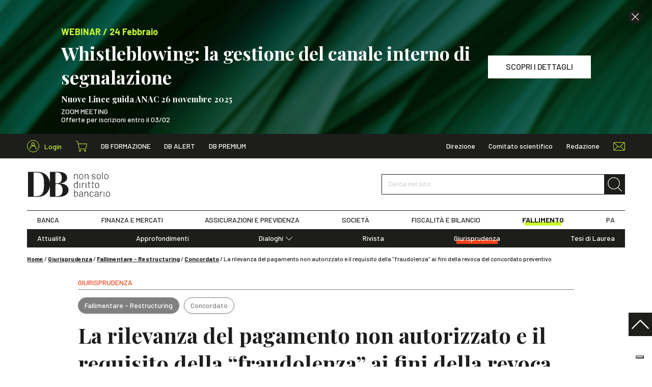

--- FILE ---
content_type: application/x-javascript
request_url: https://www.dirittobancario.it/wp-content/themes/diritto-bancario/assets/javascripts/chunks/dom-ready.chunk.js
body_size: 6383
content:
/*! For license information please see dom-ready.chunk.js.LICENSE.txt */
(self.webpackChunkdiritto_bancario=self.webpackChunkdiritto_bancario||[]).push([[288,626,806,664,675],{6213:function(t,e,n){"use strict";n.d(e,{Z:function(){return o}});var r=n(7608);function o(t,e,n){return(o="undefined"!=typeof Reflect&&Reflect.get?Reflect.get:function(t,e,n){var o=function(t,e){for(;!Object.prototype.hasOwnProperty.call(t,e)&&null!==(t=(0,r.Z)(t)););return t}(t,e);if(o){var i=Object.getOwnPropertyDescriptor(o,e);return i.get?i.get.call(n):i.value}})(t,e,n||t)}},7608:function(t,e,n){"use strict";function r(t){return(r=Object.setPrototypeOf?Object.getPrototypeOf:function(t){return t.__proto__||Object.getPrototypeOf(t)})(t)}n.d(e,{Z:function(){return r}})},5255:function(t,e,n){"use strict";function r(t,e){return(r=Object.setPrototypeOf||function(t,e){return t.__proto__=e,t})(t,e)}function o(t,e){if("function"!=typeof e&&null!==e)throw new TypeError("Super expression must either be null or a function");t.prototype=Object.create(e&&e.prototype,{constructor:{value:t,writable:!0,configurable:!0}}),e&&r(t,e)}n.d(e,{Z:function(){return o}})},6616:function(t,e,n){"use strict";n.d(e,{Z:function(){return o}});var r=n(484);function o(t,e){if(e&&("object"===(0,r.Z)(e)||"function"==typeof e))return e;if(void 0!==e)throw new TypeError("Derived constructors may only return object or undefined");return function(t){if(void 0===t)throw new ReferenceError("this hasn't been initialised - super() hasn't been called");return t}(t)}},6670:function(t,e,n){"use strict";n.r(e),n.d(e,{options:function(){return i},str2json:function(){return a},mq:function(){return c},mouse:function(){return u},customEasing:function(){return s},parents:function(){return l}});n(3210),n(4916),n(5306),n(9600);var r=n(878),o=n(878),i=function(t){if("string"!=r.type(t))return t;-1!=t.indexOf(":")&&"}"!=t.trim().substr(-1)&&(t="{"+t+"}");var e=t?t.indexOf("{"):-1,n={};if(-1!=e)try{n=a(t.substr(e))}catch(t){}return n},a=function(t,e){try{if(e){var n;try{n=JSON.parse(t.replace(/([\$\w]+)\s*:/g,(function(t,e){return'"'+e+'":'})).replace(/'([^']+)'/g,(function(t,e){return'"'+e+'"'})))}catch(t){console.error(t)}return n}return new Function("","var json = "+t+"; return JSON.parse(JSON.stringify(json));")()}catch(t){return!1}},c=function(){for(var t=["xl","lg","md","sm","xs"],e="?",n="?",o=r("<div>").appendTo("body"),i=0;i<t.length&&(n="sn_utils_mq_"+(e=t[i]),o.removeClass().addClass(n),!o.is(":visible"));i++);return o.remove(),e},u=function(t){var e=0,n=0;if(!t)t=window.event;return t.pageX||t.pageY?(e=t.pageX,n=t.pageY):(t.clientX||t.clientY)&&(e=t.clientX+document.body.scrollLeft+document.documentElement.scrollLeft,n=t.clientY+document.body.scrollTop+document.documentElement.scrollTop),{x:e,y:n}},s=function(t,e){if(o.isArray(t)&&(t="bez_"+(e=t).join("_").replace(/\./g,"p")),"function"!=typeof o.easing[t]){var n=function(t,e){var n=[null,null],r=[null,null],o=[null,null],i=function(i,a){return o[a]=3*t[a],r[a]=3*(e[a]-t[a])-o[a],n[a]=1-o[a]-r[a],i*(o[a]+i*(r[a]+i*n[a]))},a=function(t){return o[0]+t*(2*r[0]+3*n[0]*t)};return function(t){return i(function(t){for(var e,n=t,r=0;++r<14&&(e=i(n,0)-t,!(Math.abs(e)<.001));)n-=e/a(n);return n}(t),1)}};o.easing[t]=function(t,r,o,i,a){return i*n([e[0],e[1]],[e[2],e[3]])(r/a)+o}}return t},l=function t(e,n){return"."==n.charAt(0)&&(n=n.substr(1)),null!=e&&e.classList.contains(n)?e:t(e.parentNode,n)}},7767:function(t,e,n){"use strict";n.r(e),n.d(e,{default:function(){return c}});var r=n(6610),o=n(5991),i=n(6670),a=n(878),c=function(){function t(e){(0,r.Z)(this,t),this.$element=e,this.element=e[0],this.args=a.extend(!0,{},this.defaults(),i.options(e.attr("data-module-args"))),this.bind()}return(0,o.Z)(t,[{key:"defaults",value:function(){return{}}},{key:"bind",value:function(){}}]),t}()},9681:function(t,e,n){"use strict";n.r(e),n.d(e,{default:function(){return a}});var r=n(6610),o=n(5991),i=(n(6992),n(1539),n(8783),n(3948),n(285),n(4916),n(4765),n(9826),n(5218),n(878)),a=function(){function t(){(0,r.Z)(this,t),this.bind()}return(0,o.Z)(t,[{key:"bind",value:function(){this.scrollOnReady(),this.scrollClick()}},{key:"scrollOnReady",value:function(){var t=this,e=new URLSearchParams(window.location.search).get("anchor")||!1;if(e){var n=i("[data-anchor-id="+e+"]");if(n.length>0){if("result"===e){var r=n.parent().find("form");if(r.length>0){var o=r.find(".is-invalid");if(o.length>0){var a=o.first();return void i(window).on("load",(function(){return t.jumpToAnchor(a,25)}))}}}i(window).on("load",(function(){return t.jumpToAnchor(n)}))}}}},{key:"scrollClick",value:function(){var t=this;i("[data-anchor]").on("click",(function(e){e.preventDefault(),i(document).trigger("sn:anchorScroll:click");var n=this.dataset.anchor,r=this.dataset.anchorOffset||0,o=i("[data-anchor-id="+n+"]");o.length&&t.jumpToAnchor(o,+r)}))}},{key:"jumpToAnchor",value:function(e){var n=arguments.length>1&&void 0!==arguments[1]?arguments[1]:0,r=t.getOffsetOfTarget(e,n);i("html, body").animate({scrollTop:r},1e3,"snTransitionCubicBezier",(function(){i(document).trigger("sn:anchorScroll:end")}))}}],[{key:"getOffsetOfTarget",value:function(t){var e=arguments.length>1&&void 0!==arguments[1]?arguments[1]:0;t instanceof i||(t=i(t));var n=i(".sn_header_sizer").outerHeight(),r=i(".sn_single_education_toolbar");return r.length&&(n+=r.outerHeight()),t.offset().top-n-e}}]),t}()},7991:function(t,e,n){"use strict";n.r(e),n.d(e,{default:function(){return m}});n(2419);var r=n(6610),o=n(5991),i=n(6213),a=n(5255),c=n(6616),u=n(7608),s=(n(9826),n(4916),n(3123),n(6755),n(7767)),l=n(5307),f=n(9681),d=n(9359),h=n(1444),g=n(6670),v=n(878);function p(t){var e=function(){if("undefined"==typeof Reflect||!Reflect.construct)return!1;if(Reflect.construct.sham)return!1;if("function"==typeof Proxy)return!0;try{return Boolean.prototype.valueOf.call(Reflect.construct(Boolean,[],(function(){}))),!0}catch(t){return!1}}();return function(){var n,r=(0,u.Z)(t);if(e){var o=(0,u.Z)(this).constructor;n=Reflect.construct(r,arguments,o)}else n=r.apply(this,arguments);return(0,c.Z)(this,n)}}var m=function(t){(0,a.Z)(n,t);var e=p(n);function n(){return(0,r.Z)(this,n),e.apply(this,arguments)}return(0,o.Z)(n,[{key:"bind",value:function(){(0,i.Z)((0,u.Z)(n.prototype),"bind",this).call(this);var t=this;g.customEasing("snTransitionCubicBezier",[.4,.1,.3,1]),new l.default,new f.default,new d.default,new h.default,v(".modal").appendTo(v("body")),v(".sn_scroll_top").click((function(){v("html, body").animate({scrollTop:0},1e3,"snTransitionCubicBezier")})),t.setSharePosition(),window.addEventListener("resize",(function(){return t.setSharePosition()})),v(".sn_banner_close").click((function(e){var n=v(e.currentTarget).closest(".sn_banner").data("id");t.setCookie("hide_banner_"+n,"yes",2)}))}},{key:"setSharePosition",value:function(){var t=v(".sn_single_main_share"),e=v(".sn_single_main_thumb");e&&t.css({marginTop:e.height()})}},{key:"getCookie",value:function(t){var e=document.cookie.split("; ").find((function(e){return e.startsWith(t+"=")}));return e?e.split("=")[1]:void 0}},{key:"setCookie",value:function(t,e,n){var r=new Date;r.setTime(r.getTime()+60*n*60*1e3),document.cookie=t+"="+e+";expires="+r.toUTCString()+";path=/"}}]),n}(s.default)},5307:function(t,e,n){"use strict";n.r(e),n.d(e,{default:function(){return a}});var r=n(6610),o=n(5991),i=(n(9826),n(4747),n(8309),n(7327),n(1038),n(8783),n(878)),a=function(){function t(){(0,r.Z)(this,t),this.bind()}return(0,o.Z)(t,[{key:"bind",value:function(){this.upload(),this.customReset(),this.labels(),this.addParticipant(),this.categoryFilters(),i(".sn_form").on("submit",(function(){var t=i(this).find('button[type="submit"]');t.attr("disabled","disabled"),setTimeout((function(){t.attr("disabled","")}),3e3)}))}},{key:"upload",value:function(){document.querySelectorAll(".sn_form_upload").forEach((function(t){var e=t.querySelector(".sn_form_upload_trigger"),n=t.querySelector(".sn_form_upload_input"),r=t.querySelector(".sn_form_upload_files");e.addEventListener("click",(function(t){t.preventDefault(),n.click()})),n.addEventListener("change",(function(){var t=n.files,e="";t.length>0?(t.forEach((function(t){return e+="<div>".concat(t.name,"</div>")})),r.innerHTML=e,r.classList.remove("d-none")):r.classList.add("d-none")}))}))}},{key:"customReset",value:function(){var t=this;document.querySelectorAll('.sn_form [type="reset"]').forEach((function(e){e.addEventListener("click",(function(e){e.preventDefault(),t.emptyInputs(i(e.target).parents(".sn_form")),t.labelsCheckAll(i(e.target).parents(".sn_form"))}))}))}},{key:"emptyInputs",value:function(t){t.find(":input").each((function(){switch(this.type){case"password":case"text":case"textarea":case"file":case"select-one":case"select-multiple":case"date":case"number":case"tel":case"email":this.value="";break;case"checkbox":case"radio":this.checked=!1}this.dispatchEvent(new Event("change"))}))}},{key:"labels",value:function(){var t=this;i(".sn_form .form-group .form-control").on("focus",(function(){i(this.parentElement).addClass("_focus")})),i(".sn_form .form-group .form-control").on("blur change",(function(){i(this.parentElement).toggleClass("_focus",!!i(this).val())})),i(".sn_form .form-group .custom-select").on("change",(function(){i(this.parentElement).toggleClass("_focus",!!i(this).val())})),i((function(){return t.labelsCheckAll()}))}},{key:"labelsCheckAll",value:function(){var t=arguments.length>0&&void 0!==arguments[0]&&arguments[0];i(t=t||".sn_form").find(".form-group .form-control, .form-group .custom-select").each((function(){i(this.parentElement).toggleClass("_focus",!!i(this).val())}))}},{key:"addParticipant",value:function(){i(".sn_form_party_add").on("click",(function(){4==i(".sn_form_party .show").length&&i(this).parent().addClass("d-none");var t=i('.sn_form_party .collapse:not(".show"):first');t.detach().appendTo(".sn_form_party"),t.collapse("show")})),i(".sn_form_party_clear").on("click",(function(){var t=i(this).closest(".collapse");this.emptyInputs(t),t.collapse("hide"),i(".sn_form_party_add").parent().removeClass("d-none")}))}},{key:"categoryFilters",value:function(){var t=document.querySelector(".sn_listing_category_filters._third");if(t){var e=".sn_listing_category_filters_collapse_check",n=t.querySelectorAll(".sn_listing_category_filters_collapse_in > ".concat(e)),r=t.querySelectorAll(".sn_listing_category_filters_currents .sn_chip");n.forEach((function(t){t.querySelectorAll("".concat(e,' input[type="checkbox"]')).forEach((function(e){e.addEventListener("change",(function(){var e=Array.from(t.querySelectorAll('input[type="checkbox"]')).filter((function(t){return t.checked})).length>0;t.classList.toggle("_active",e)}))}))})),r.forEach((function(e){e.addEventListener("click",(function(n){n.preventDefault();var o=t.querySelector("#".concat(e.dataset.checkId));o.checked=!1,o.dispatchEvent(new Event("change")),i(e).fadeOut(450,(function(){var n=e.parentElement;e.remove(),!(r=t.querySelectorAll(".sn_listing_category_filters_currents .sn_chip")).length&&n.remove()}))}))}))}}}]),t}()},9359:function(t,e,n){"use strict";n.r(e),n.d(e,{default:function(){return a}});var r=n(6610),o=n(5991),i=n(878),a=function(){function t(){(0,r.Z)(this,t),this.bind()}return(0,o.Z)(t,[{key:"bind",value:function(){this.offset=15,this.scrollOnReady(),this.scrollHash()}},{key:"scrollOnReady",value:function(){var t=this,e=window.location.hash.substring(1)||!1;if(e){var n=i("[name="+e+"]");n.length>0&&i(window).on("load",(function(){return t.jumpToAnchor(n,t.offset)}))}}},{key:"scrollHash",value:function(){var t=this;i('article [href^="#"]').on("click",(function(e){e.preventDefault();var n=i(e.currentTarget).attr("href").substring(1),r=i("[name="+n+"]");r.length&&t.jumpToAnchor(r,t.offset)}))}},{key:"jumpToAnchor",value:function(t){var e=arguments.length>1&&void 0!==arguments[1]?arguments[1]:0,n=i(".sn_header_sizer").outerHeight();i("html, body").animate({scrollTop:t.offset().top-n-e},1e3,"snTransitionCubicBezier")}}]),t}()},1444:function(t,e,n){"use strict";n.r(e),n.d(e,{default:function(){return c}});var r=n(6610),o=n(5991),i=(n(4747),n(7059)),a=n.n(i),c=function(){function t(){(0,r.Z)(this,t),this.selector=".sn_lazy .sn_lazy_i",this.bind()}return(0,o.Z)(t,[{key:"bind",value:function(){document.querySelectorAll(this.selector).forEach((function(t){t.addEventListener("load",(function(){t.parentElement.classList.remove("_loading")}))})),a()(this.selector).observe()}}]),t}()},4964:function(t,e,n){var r=n(5112)("match");t.exports=function(t){var e=/./;try{"/./"[t](e)}catch(n){try{return e[r]=!1,"/./"[t](e)}catch(t){}}return!1}},7065:function(t,e,n){"use strict";var r=n(3099),o=n(111),i=[].slice,a={},c=function(t,e,n){if(!(e in a)){for(var r=[],o=0;o<e;o++)r[o]="a["+o+"]";a[e]=Function("C,a","return new C("+r.join(",")+")")}return a[e](t,n)};t.exports=Function.bind||function(t){var e=r(this),n=i.call(arguments,1),a=function(){var r=n.concat(i.call(arguments));return this instanceof a?c(e,r.length,r):e.apply(t,r)};return o(e.prototype)&&(a.prototype=e.prototype),a}},647:function(t,e,n){var r=n(7908),o=Math.floor,i="".replace,a=/\$([$&'`]|\d{1,2}|<[^>]*>)/g,c=/\$([$&'`]|\d{1,2})/g;t.exports=function(t,e,n,u,s,l){var f=n+t.length,d=u.length,h=c;return void 0!==s&&(s=r(s),h=a),i.call(l,h,(function(r,i){var a;switch(i.charAt(0)){case"$":return"$";case"&":return t;case"`":return e.slice(0,n);case"'":return e.slice(f);case"<":a=s[i.slice(1,-1)];break;default:var c=+i;if(0===c)return r;if(c>d){var l=o(c/10);return 0===l?r:l<=d?void 0===u[l-1]?i.charAt(1):u[l-1]+i.charAt(1):r}a=u[c-1]}return void 0===a?"":a}))}},3929:function(t,e,n){var r=n(7850);t.exports=function(t){if(r(t))throw TypeError("The method doesn't accept regular expressions");return t}},1038:function(t,e,n){var r=n(2109),o=n(8457);r({target:"Array",stat:!0,forced:!n(7072)((function(t){Array.from(t)}))},{from:o})},9600:function(t,e,n){"use strict";var r=n(2109),o=n(8361),i=n(5656),a=n(9341),c=[].join,u=o!=Object,s=a("join",",");r({target:"Array",proto:!0,forced:u||!s},{join:function(t){return c.call(i(this),void 0===t?",":t)}})},8309:function(t,e,n){var r=n(9781),o=n(3070).f,i=Function.prototype,a=i.toString,c=/^\s*function ([^ (]*)/,u="name";r&&!(u in i)&&o(i,u,{configurable:!0,get:function(){try{return a.call(this).match(c)[1]}catch(t){return""}}})},2419:function(t,e,n){var r=n(2109),o=n(5005),i=n(3099),a=n(9670),c=n(111),u=n(30),s=n(7065),l=n(7293),f=o("Reflect","construct"),d=l((function(){function t(){}return!(f((function(){}),[],t)instanceof t)})),h=!l((function(){f((function(){}))})),g=d||h;r({target:"Reflect",stat:!0,forced:g,sham:g},{construct:function(t,e){i(t),a(e);var n=arguments.length<3?t:i(arguments[2]);if(h&&!d)return f(t,e,n);if(t==n){switch(e.length){case 0:return new t;case 1:return new t(e[0]);case 2:return new t(e[0],e[1]);case 3:return new t(e[0],e[1],e[2]);case 4:return new t(e[0],e[1],e[2],e[3])}var r=[null];return r.push.apply(r,e),new(s.apply(t,r))}var o=n.prototype,l=u(c(o)?o:Object.prototype),g=Function.apply.call(t,l,e);return c(g)?g:l}})},5306:function(t,e,n){"use strict";var r=n(7007),o=n(9670),i=n(7466),a=n(9958),c=n(4488),u=n(1530),s=n(647),l=n(7651),f=Math.max,d=Math.min;r("replace",2,(function(t,e,n,r){var h=r.REGEXP_REPLACE_SUBSTITUTES_UNDEFINED_CAPTURE,g=r.REPLACE_KEEPS_$0,v=h?"$":"$0";return[function(n,r){var o=c(this),i=null==n?void 0:n[t];return void 0!==i?i.call(n,o,r):e.call(String(o),n,r)},function(t,r){if(!h&&g||"string"==typeof r&&-1===r.indexOf(v)){var c=n(e,t,this,r);if(c.done)return c.value}var p=o(t),m=String(this),y="function"==typeof r;y||(r=String(r));var b=p.global;if(b){var _=p.unicode;p.lastIndex=0}for(var k=[];;){var w=l(p,m);if(null===w)break;if(k.push(w),!b)break;""===String(w[0])&&(p.lastIndex=u(m,i(p.lastIndex),_))}for(var A,E="",S=0,O=0;O<k.length;O++){w=k[O];for(var T=String(w[0]),C=f(d(a(w.index),m.length),0),x=[],j=1;j<w.length;j++)x.push(void 0===(A=w[j])?A:String(A));var Z=w.groups;if(y){var L=[T].concat(x,C,m);void 0!==Z&&L.push(Z);var R=String(r.apply(void 0,L))}else R=s(T,m,C,x,Z,r);C>=S&&(E+=m.slice(S,C)+R,S=C+T.length)}return E+m.slice(S)}]}))},6755:function(t,e,n){"use strict";var r,o=n(2109),i=n(1236).f,a=n(7466),c=n(3929),u=n(4488),s=n(4964),l=n(1913),f="".startsWith,d=Math.min,h=s("startsWith");o({target:"String",proto:!0,forced:!!(l||h||(r=i(String.prototype,"startsWith"),!r||r.writable))&&!h},{startsWith:function(t){var e=String(u(this));c(t);var n=a(d(arguments.length>1?arguments[1]:void 0,e.length)),r=String(t);return f?f.call(e,r,n):e.slice(n,n+r.length)===r}})},7059:function(t){t.exports=function(){"use strict";var t="undefined"!=typeof document&&document.documentMode,e={rootMargin:"0px",threshold:0,load:function(e){if("picture"===e.nodeName.toLowerCase()){var n=e.querySelector("img"),r=!1;null===n&&(n=document.createElement("img"),r=!0),t&&e.getAttribute("data-iesrc")&&(n.src=e.getAttribute("data-iesrc")),e.getAttribute("data-alt")&&(n.alt=e.getAttribute("data-alt")),r&&e.append(n)}if("video"===e.nodeName.toLowerCase()&&!e.getAttribute("data-src")&&e.children){for(var o=e.children,i=void 0,a=0;a<=o.length-1;a++)(i=o[a].getAttribute("data-src"))&&(o[a].src=i);e.load()}e.getAttribute("data-poster")&&(e.poster=e.getAttribute("data-poster")),e.getAttribute("data-src")&&(e.src=e.getAttribute("data-src")),e.getAttribute("data-srcset")&&e.setAttribute("srcset",e.getAttribute("data-srcset"));var c=",";if(e.getAttribute("data-background-delimiter")&&(c=e.getAttribute("data-background-delimiter")),e.getAttribute("data-background-image"))e.style.backgroundImage="url('"+e.getAttribute("data-background-image").split(c).join("'),url('")+"')";else if(e.getAttribute("data-background-image-set")){var u=e.getAttribute("data-background-image-set").split(c),s=u[0].substr(0,u[0].indexOf(" "))||u[0];s=-1===s.indexOf("url(")?"url("+s+")":s,1===u.length?e.style.backgroundImage=s:e.setAttribute("style",(e.getAttribute("style")||"")+"background-image: "+s+"; background-image: -webkit-image-set("+u+"); background-image: image-set("+u+")")}e.getAttribute("data-toggle-class")&&e.classList.toggle(e.getAttribute("data-toggle-class"))},loaded:function(){}};function n(t){t.setAttribute("data-loaded",!0)}var r=function(t){return"true"===t.getAttribute("data-loaded")},o=function(t){var e=1<arguments.length&&void 0!==arguments[1]?arguments[1]:document;return t instanceof Element?[t]:t instanceof NodeList?t:e.querySelectorAll(t)};return function(){var t,i,a=0<arguments.length&&void 0!==arguments[0]?arguments[0]:".lozad",c=1<arguments.length&&void 0!==arguments[1]?arguments[1]:{},u=Object.assign({},e,c),s=u.root,l=u.rootMargin,f=u.threshold,d=u.load,h=u.loaded,g=void 0;"undefined"!=typeof window&&window.IntersectionObserver&&(g=new IntersectionObserver((t=d,i=h,function(e,o){e.forEach((function(e){(0<e.intersectionRatio||e.isIntersecting)&&(o.unobserve(e.target),r(e.target)||(t(e.target),n(e.target),i(e.target)))}))}),{root:s,rootMargin:l,threshold:f}));for(var v,p=o(a,s),m=0;m<p.length;m++)(v=p[m]).getAttribute("data-placeholder-background")&&(v.style.background=v.getAttribute("data-placeholder-background"));return{observe:function(){for(var t=o(a,s),e=0;e<t.length;e++)r(t[e])||(g?g.observe(t[e]):(d(t[e]),n(t[e]),h(t[e])))},triggerLoad:function(t){r(t)||(d(t),n(t),h(t))},observer:g}}}()}}]);